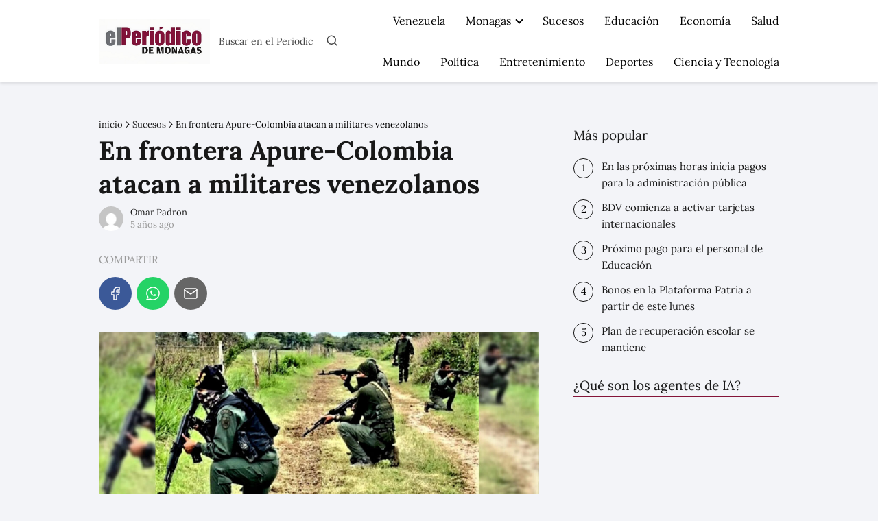

--- FILE ---
content_type: text/html; charset=UTF-8
request_url: https://elperiodicodemonagas.com.ve/sucesos/en-frontera-apure-colombia-atacan-a-militares-venezolanos/
body_size: 20185
content:
<!DOCTYPE html><html lang="es" ><head><script data-no-optimize="1" type="4edbbe2b42de6fcf4744035a-text/javascript">var litespeed_docref=sessionStorage.getItem("litespeed_docref");litespeed_docref&&(Object.defineProperty(document,"referrer",{get:function(){return litespeed_docref}}),sessionStorage.removeItem("litespeed_docref"));</script> <meta charset="UTF-8"><meta name="viewport" content="width=device-width, initial-scale=1.0, maximum-scale=2.0"><meta name='robots' content='index, follow, max-image-preview:large, max-snippet:-1, max-video-preview:-1'/><title>En frontera Apure-Colombia atacan a militares venezolanos</title><meta name="description" content="Dos ataques sufrieron la comisión de la FANB que realizaba labores de patrullaje en el eje fluvial La Victoria"/><link rel="canonical" href="https://elperiodicodemonagas.com.ve/sucesos/en-frontera-apure-colombia-atacan-a-militares-venezolanos/"/><meta property="og:locale" content="es_ES"/><meta property="og:type" content="article"/><meta property="og:title" content="En frontera Apure-Colombia atacan a militares venezolanos"/><meta property="og:description" content="Dos ataques sufrieron la comisión de la FANB que realizaba labores de patrullaje en el eje fluvial La Victoria"/><meta property="og:url" content="https://elperiodicodemonagas.com.ve/sucesos/en-frontera-apure-colombia-atacan-a-militares-venezolanos/"/><meta property="og:site_name" content="El Periódico de Monagas Noticias de Maturín Monagas Venezuela."/><meta property="article:published_time" content="2021-04-25T19:33:35+00:00"/><meta property="og:image" content="https://elperiodicodemonagas.com.ve/wp-content/uploads/2021/04/apure.jpg"/><meta property="og:image:width" content="1200"/><meta property="og:image:height" content="554"/><meta property="og:image:type" content="image/jpeg"/><meta name="author" content="Omar Padron"/><meta name="twitter:card" content="summary_large_image"/> <script type="application/ld+json" class="yoast-schema-graph">{"@context":"https://schema.org","@graph":[{"@type":"Article","@id":"https://elperiodicodemonagas.com.ve/sucesos/en-frontera-apure-colombia-atacan-a-militares-venezolanos/#article","isPartOf":{"@id":"https://elperiodicodemonagas.com.ve/sucesos/en-frontera-apure-colombia-atacan-a-militares-venezolanos/"},"author":{"name":"Omar Padron","@id":"https://elperiodicodemonagas.com.ve/#/schema/person/951d0b1c29c8161a93a22745e7dd4264"},"headline":"En frontera Apure-Colombia atacan a militares venezolanos","datePublished":"2021-04-25T19:33:35+00:00","mainEntityOfPage":{"@id":"https://elperiodicodemonagas.com.ve/sucesos/en-frontera-apure-colombia-atacan-a-militares-venezolanos/"},"wordCount":214,"publisher":{"@id":"https://elperiodicodemonagas.com.ve/#organization"},"image":{"@id":"https://elperiodicodemonagas.com.ve/sucesos/en-frontera-apure-colombia-atacan-a-militares-venezolanos/#primaryimage"},"thumbnailUrl":"https://elperiodicodemonagas.com.ve/wp-content/uploads/2021/04/apure.jpg","keywords":["Apure","atentados","FANB","frontera"],"articleSection":["Sucesos"],"inLanguage":"es"},{"@type":"WebPage","@id":"https://elperiodicodemonagas.com.ve/sucesos/en-frontera-apure-colombia-atacan-a-militares-venezolanos/","url":"https://elperiodicodemonagas.com.ve/sucesos/en-frontera-apure-colombia-atacan-a-militares-venezolanos/","name":"En frontera Apure-Colombia atacan a militares venezolanos","isPartOf":{"@id":"https://elperiodicodemonagas.com.ve/#website"},"primaryImageOfPage":{"@id":"https://elperiodicodemonagas.com.ve/sucesos/en-frontera-apure-colombia-atacan-a-militares-venezolanos/#primaryimage"},"image":{"@id":"https://elperiodicodemonagas.com.ve/sucesos/en-frontera-apure-colombia-atacan-a-militares-venezolanos/#primaryimage"},"thumbnailUrl":"https://elperiodicodemonagas.com.ve/wp-content/uploads/2021/04/apure.jpg","datePublished":"2021-04-25T19:33:35+00:00","description":"Dos ataques sufrieron la comisión de la FANB que realizaba labores de patrullaje en el eje fluvial La Victoria","inLanguage":"es","potentialAction":[{"@type":"ReadAction","target":["https://elperiodicodemonagas.com.ve/sucesos/en-frontera-apure-colombia-atacan-a-militares-venezolanos/"]}]},{"@type":"ImageObject","inLanguage":"es","@id":"https://elperiodicodemonagas.com.ve/sucesos/en-frontera-apure-colombia-atacan-a-militares-venezolanos/#primaryimage","url":"https://elperiodicodemonagas.com.ve/wp-content/uploads/2021/04/apure.jpg","contentUrl":"https://elperiodicodemonagas.com.ve/wp-content/uploads/2021/04/apure.jpg","width":1200,"height":554},{"@type":"WebSite","@id":"https://elperiodicodemonagas.com.ve/#website","url":"https://elperiodicodemonagas.com.ve/","name":"El Periódico de Monagas Noticias de Maturín Monagas Venezuela.","description":"Últimas noticias sobre Noticias Recientes en elperiodicodemonagas.com.ve ✅ Últimas noticias, fotos e información sobre Noticias Reciente","publisher":{"@id":"https://elperiodicodemonagas.com.ve/#organization"},"potentialAction":[{"@type":"SearchAction","target":{"@type":"EntryPoint","urlTemplate":"https://elperiodicodemonagas.com.ve/?s={search_term_string}"},"query-input":{"@type":"PropertyValueSpecification","valueRequired":true,"valueName":"search_term_string"}}],"inLanguage":"es"},{"@type":"Organization","@id":"https://elperiodicodemonagas.com.ve/#organization","name":"El Periódico de Monagas","url":"https://elperiodicodemonagas.com.ve/","logo":{"@type":"ImageObject","inLanguage":"es","@id":"https://elperiodicodemonagas.com.ve/#/schema/logo/image/","url":"https://elperiodicodemonagas.com.ve/wp-content/uploads/2020/09/logo-oscuro.png","contentUrl":"https://elperiodicodemonagas.com.ve/wp-content/uploads/2020/09/logo-oscuro.png","width":368,"height":65,"caption":"El Periódico de Monagas"},"image":{"@id":"https://elperiodicodemonagas.com.ve/#/schema/logo/image/"}},{"@type":"Person","@id":"https://elperiodicodemonagas.com.ve/#/schema/person/951d0b1c29c8161a93a22745e7dd4264","name":"Omar Padron","image":{"@type":"ImageObject","inLanguage":"es","@id":"https://elperiodicodemonagas.com.ve/#/schema/person/image/","url":"https://elperiodicodemonagas.com.ve/wp-content/litespeed/avatar/3542989c5fbb8e710f0aa4585d8a7014.jpg?ver=1769564264","contentUrl":"https://elperiodicodemonagas.com.ve/wp-content/litespeed/avatar/3542989c5fbb8e710f0aa4585d8a7014.jpg?ver=1769564264","caption":"Omar Padron"}}]}</script> <link rel="alternate" type="application/rss+xml" title="El Periódico de Monagas Noticias de Maturín Monagas Venezuela. &raquo; Feed" href="https://elperiodicodemonagas.com.ve/feed/"/><link rel="alternate" type="application/rss+xml" title="El Periódico de Monagas Noticias de Maturín Monagas Venezuela. &raquo; Feed de los comentarios" href="https://elperiodicodemonagas.com.ve/comments/feed/"/><link rel="alternate" title="oEmbed (JSON)" type="application/json+oembed" href="https://elperiodicodemonagas.com.ve/wp-json/oembed/1.0/embed?url=https%3A%2F%2Felperiodicodemonagas.com.ve%2Fsucesos%2Fen-frontera-apure-colombia-atacan-a-militares-venezolanos%2F"/><link rel="alternate" title="oEmbed (XML)" type="text/xml+oembed" href="https://elperiodicodemonagas.com.ve/wp-json/oembed/1.0/embed?url=https%3A%2F%2Felperiodicodemonagas.com.ve%2Fsucesos%2Fen-frontera-apure-colombia-atacan-a-militares-venezolanos%2F&#038;format=xml"/><style id='wp-img-auto-sizes-contain-inline-css' type='text/css'>img:is([sizes=auto i],[sizes^="auto," i]){contain-intrinsic-size:3000px 1500px}/*# sourceURL=wp-img-auto-sizes-contain-inline-css */</style><link data-optimized="2" rel="stylesheet" href="https://elperiodicodemonagas.com.ve/wp-content/litespeed/css/a2be74b143a898e394eb32c79ea1490c.css?ver=2fffb" /><style id='classic-theme-styles-inline-css' type='text/css'>/*! This file is auto-generated */.wp-block-button__link{color:#fff;background-color:#32373c;border-radius:9999px;box-shadow:none;text-decoration:none;padding:calc(.667em + 2px) calc(1.333em + 2px);font-size:1.125em}.wp-block-file__button{background:#32373c;color:#fff;text-decoration:none}/*# sourceURL=/wp-includes/css/classic-themes.min.css */</style><style id='asap-style-inline-css' type='text/css'>body {font-family: 'Lora', sans-serif !important;background: #F3F4F8;font-weight: 400 !important;}h1,h2,h3,h4,h5,h6 {font-family: 'Lora', sans-serif !important;font-weight: 700;line-height: 1.3;}h1 {color:#181818}h2,h5,h6{color:#181818}h3{color:#181818}h4{color:#181818}.home-categories .article-loop:hover h3,.home-categories .article-loop:hover p {color:#181818 !important;}.grid-container .grid-item h2 {font-family: 'Poppins', sans-serif !important;font-weight: 700;font-size: 25px !important;line-height: 1.3;}.design-3 .grid-container .grid-item h2,.design-3 .grid-container .grid-item h2 {font-size: 25px !important;}.home-categories h2 {font-family: 'Poppins', sans-serif !important;font-weight: 700;font-size: calc(25px - 4px) !important;line-height: 1.3;}.home-categories .featured-post h3 {font-family: 'Poppins', sans-serif !important;font-weight: 700 !important;font-size: 25px !important;line-height: 1.3;}.home-categories .article-loop h3,.home-categories .regular-post h3 {font-family: 'Poppins', sans-serif !important;font-weight: 300 !important;}.home-categories .regular-post h3 {font-size: calc(18px - 1px) !important;}.home-categories .article-loop h3,.design-3 .home-categories .regular-post h3 {font-size: 18px !important;}.article-loop p,.article-loop h2,.article-loop h3,.article-loop h4,.article-loop span.entry-title, .related-posts p,.last-post-sidebar p,.woocommerce-loop-product__title {font-family: 'Lora', sans-serif !important;font-size: 18px !important;font-weight: 400 !important;}.article-loop-featured p,.article-loop-featured h2,.article-loop-featured h3 {font-family: 'Lora', sans-serif !important;font-size: 18px !important;font-weight: bold !important;}.article-loop .show-extract p,.article-loop .show-extract span {font-family: 'Lora', sans-serif !important;font-weight: 400 !important;}.home-categories .content-area .show-extract p {font-size: calc(18px - 2px) !important;}a {color: #841439;}.the-content .post-index span,.des-category .post-index span {font-size:18px;}.the-content .post-index li,.the-content .post-index a,.des-category .post-index li,.des-category .post-index a,.comment-respond > p > span > a,.asap-pros-cons-title span,.asap-pros-cons ul li span,.woocommerce #reviews #comments ol.commentlist li .comment-text p,.woocommerce #review_form #respond p,.woocommerce .comment-reply-title,.woocommerce form .form-row label, .woocommerce-page form .form-row label {font-size: calc(18px - 2px);}.content-tags a,.tagcloud a {border:1px solid #841439;}.content-tags a:hover,.tagcloud a:hover {color: #84143999;}p,.the-content ul li,.the-content ol li,.content-wc ul li.content-wc ol li {color: #181818;font-size: 18px;line-height: 1.6;}.comment-author cite,.primary-sidebar ul li a,.woocommerce ul.products li.product .price,span.asap-author,.content-cluster .show-extract span,.home-categories h2 a {color: #181818;}.comment-body p,#commentform input,#commentform textarea{font-size: calc(18px - 2px);}.social-title,.primary-sidebar ul li a {font-size: calc(18px - 3px);}.breadcrumb a,.breadcrumb span,.woocommerce .woocommerce-breadcrumb {font-size: calc(18px - 5px);}.content-footer p,.content-footer li,.content-footer .widget-bottom-area,.search-header input:not([type=submit]):not([type=radio]):not([type=checkbox]):not([type=file]) {font-size: calc(18px - 4px) !important;}.search-header input:not([type=submit]):not([type=radio]):not([type=checkbox]):not([type=file]) {border:1px solid #00000026 !important;}h1 {font-size: 38px;}.archive .content-loop h1 {font-size: calc(38px - 2px);}.asap-hero h1 {font-size: 32px;}h2 {font-size: 32px;}h3 {font-size: 28px;}h4 {font-size: 23px;}.site-header,#cookiesbox {background: #ffffff;}.site-header-wc a span.count-number {border:1px solid #000000;}.content-footer {background: #841439;}.comment-respond > p,.area-comentarios ol > p,.error404 .content-loop p + p,.search .content-loop .search-home + p {border-bottom:1px solid #841439}.home-categories h2:after,.toc-rapida__item.is-active::before {background: #841439}.pagination a,.nav-links a,.woocommerce #respond input#submit,.woocommerce a.button, .woocommerce button.button,.woocommerce input.button,.woocommerce #respond input#submit.alt,.woocommerce a.button.alt,.woocommerce button.button.alt,.woocommerce input.button.alt,.wpcf7-form input.wpcf7-submit,.woocommerce-pagination .page-numbers a,.woocommerce-pagination .page-numbers span {background: #841439;color: #FFFFFF !important;}.woocommerce div.product .woocommerce-tabs ul.tabs li.active {border-bottom: 2px solid #841439;}.pagination a:hover,.nav-links a:hover,.woocommerce-pagination .page-numbers a:hover,.woocommerce-pagination .page-numbers span:hover {background: #841439B3;}.woocommerce-pagination .page-numbers .current {background: #F3F4F8;color: #181818 !important;}.article-loop a span.entry-title{color:#181818 !important;}.article-loop a:hover p,.article-loop a:hover h2,.article-loop a:hover h3,.article-loop a:hover span.entry-title,.home-categories-h2 h2 a:hover {color: #841439 !important;}.article-loop.custom-links a:hover span.entry-title,.asap-loop-horizontal .article-loop a:hover span.entry-title {color: #181818 !important;}#commentform input,#commentform textarea {border: 2px solid #841439;font-weight: 400 !important;}.content-loop,.content-loop-design {max-width: 1024px;}.site-header-content,.site-header-content-top {max-width: 1024px;}.content-footer {max-width: calc(1024px - 32px); }.content-footer-social {background: #8414391A;}.content-single {max-width: 1024px;}.content-page {max-width: 1024px;}.content-wc {max-width: 980px;}.reply a,.go-top {background: #841439;color: #FFFFFF;}.reply a {border: 2px solid #841439;}#commentform input[type=submit] {background: #841439;color: #FFFFFF;}.site-header a,header,header label,.site-name h1 {color: #000000;}.content-footer a,.content-footer p,.content-footer .widget-area,.content-footer .widget-content-footer-bottom {color: #000000;}header .line {background: #000000;}.site-logo img {max-width: 300px;width:100%;}.content-footer .logo-footer img {max-width: 160px;}.search-header {margin-left: 0px;}.primary-sidebar {width:300px;}p.sidebar-title {font-size:calc(18px + 1px);}.comment-respond > p,.area-comentarios ol > p,.asap-subtitle,.asap-subtitle p {font-size:calc(18px + 2px);}.popular-post-sidebar ol a {color:#181818;font-size:calc(18px - 2px);}.popular-post-sidebar ol li:before,.primary-sidebar div ul li:before {border-color: #841439;}.search-form input[type=submit] {background:#ffffff;}.search-form {border:2px solid #841439;}.sidebar-title:after {background:#841439;}.single-nav .nav-prev a:before, .single-nav .nav-next a:before {border-color:#841439;}.single-nav a {color:#181818;font-size:calc(18px - 3px);}.the-content .post-index {border-top:2px solid #841439;}.the-content .post-index #show-table {color:#841439;font-size: calc(18px - 3px);font-weight: 400;}.the-content .post-index .btn-show {font-size: calc(18px - 3px) !important;}.search-header form {width:200px;}.site-header .site-header-wc svg {stroke:#000000;}.item-featured {color:#dd3333;background:#e88330;}.item-new {color:#FFFFFF;background:#e83030;}.asap-style1.asap-popular ol li:before {border:1px solid #181818;}.asap-style2.asap-popular ol li:before {border:2px solid #841439;}.category-filters a.checked .checkbox {background-color: #841439; border-color: #841439;background-image: url('data:image/svg+xml;charset=UTF-8,<svg viewBox="0 0 16 16" fill="%23FFFFFF" xmlns="http://www.w3.org/2000/svg"><path d="M5.5 11.793l-3.646-3.647.708-.707L5.5 10.379l6.646-6.647.708.707-7.354 7.354z"/></svg>');}.category-filters a:hover .checkbox {border-color: #841439;}.design-2 .content-area.latest-post-container,.design-3 .regular-posts {grid-template-columns: repeat(2, 1fr);}.checkbox .check-table svg {stroke:#841439;}.content-area .article-loop-featured:nth-child(4),.content-cluster .article-loop-featured:nth-child(4){margin-bottom:3rem;}.article-content,#commentform input, #commentform textarea,.reply a,.woocommerce #respond input#submit, .woocommerce #respond input#submit.alt,.woocommerce-address-fields__field-wrapper input,.woocommerce-EditAccountForm input,.wpcf7-form input,.wpcf7-form textarea,.wpcf7-form input.wpcf7-submit,.grid-container .grid-item,.design-1 .featured-post-img,.design-1 .regular-post-img,.design-1 .lastest-post-img,.design-2 .featured-post-img,.design-2 .regular-post-img,.design-2 .lastest-post-img,.design-2 .grid-item,.design-2 .grid-item .grid-image-container,.design-2 .regular-post,.home.design-2.asap-box-design .article-loop,.design-3 .featured-post-img,.design-3 .regular-post-img,.design-3 .lastest-post-img {border-radius: 11px !important;}.pagination a, .pagination span, .nav-links a {border-radius:50%;min-width:2.5rem;}.reply a {padding:6px 8px !important;}.asap-icon,.asap-icon-single {border-radius:50%;}.asap-icon{margin-right:1px;padding:.6rem !important;}.content-footer-social {border-top-left-radius:11px;border-top-right-radius:11px;}.item-featured,.item-new,.average-rating-loop {border-radius:2px;}.content-item-category > span {border-top-left-radius: 3px;border-top-right-radius: 3px;}.woocommerce span.onsale,.woocommerce a.button,.woocommerce button.button, .woocommerce input.button, .woocommerce a.button.alt, .woocommerce button.button.alt, .woocommerce input.button.alt,.product-gallery-summary .quantity input,#add_payment_method table.cart input,.woocommerce-cart table.cart input, .woocommerce-checkout table.cart input,.woocommerce div.product form.cart .variations select {border-radius:2rem !important;}.search-home input {border-radius:2rem !important;padding: 0.875rem 1.25rem !important;}.search-home button.s-btn {margin-right:1.25rem !important;}#cookiesbox p,#cookiesbox a {color: #000000;}#cookiesbox button {background: #000000;color:#ffffff;}@media (max-width: 1050px) and (min-width:481px) {.article-loop-featured .article-image-featured {border-radius: 11px !important;}}@media (min-width:1050px) { #autocomplete-results {border-radius:3px;}ul.sub-menu,ul.sub-menu li {border-radius:11px;}.search-header input {border-radius:2rem !important;padding: 0 3 0 .85rem !important;}.search-header button.s-btn {width:2.65rem !important;}.site-header .asap-icon svg { stroke: #000000 !important;}.article-loop-featured:first-child .article-image-featured {border-top-left-radius:11px !important;}.article-loop-featured:nth-child(3) .article-image-featured {border-bottom-left-radius:11px !important;}.article-loop-featured:nth-child(2) .article-image-featured {border-top-right-radius:11px !important;}.article-loop-featured:nth-child(4) .article-image-featured {border-bottom-right-radius:11px !important;}.primary-sidebar .article-image-featured {border-radius:11px !important;}}@media (min-width:1050px) {.content-footer {border-top-left-radius:11px;border-top-right-radius:11px;}}.article-content {height:196px;}.content-thin .content-cluster .article-content {height:160px !important;}.last-post-sidebar .article-content {height: 140px;margin-bottom: 8px}.related-posts .article-content {height: 120px;}.asap-box-design .related-posts .article-content {min-height:120px !important;}.asap-box-design .content-thin .content-cluster .article-content {heigth:160px !important;min-height:160px !important;}@media (max-width:1050px) { .last-post-sidebar .article-content,.related-posts .article-content {height: 150px !important}}@media (max-width: 480px) {.article-content {height: 180px}}@media (min-width:480px){.asap-box-design .article-content:not(.asap-box-design .last-post-sidebar .article-content) {min-height:196px;}.asap-loop-horizontal .content-thin .asap-columns-1 .content-cluster .article-image,.asap-loop-horizontal .content-thin .asap-columns-1 .content-cluster .article-content {height:100% !important;}.asap-loop-horizontal .asap-columns-1 .article-image:not(.asap-loop-horizontal .last-post-sidebar .asap-columns-1 .article-image), .asap-loop-horizontal .asap-columns-1 .article-content:not(.asap-loop-horizontal .last-post-sidebar .asap-columns-1 .article-content) {height:100% !important;}.asap-loop-horizontal .asap-columns-2 .article-image,.asap-loop-horizontal .asap-columns-2 .article-content,.asap-loop-horizontal .content-thin .asap-columns-2 .content-cluster .article-image,.asap-loop-horizontal .content-thin .asap-columns-2 .content-cluster .article-content {min-height:140px !important;height:100% !important;}.asap-loop-horizontal .asap-columns-3 .article-image,.asap-loop-horizontal .asap-columns-3 .article-content,.asap-loop-horizontal .content-thin .asap-columns-3 .content-cluster .article-image,.asap-loop-horizontal .content-thin .asap-columns-3 .content-cluster .article-content {min-height:120px !important;height:100% !important;}.asap-loop-horizontal .asap-columns-4 .article-image,.asap-loop-horizontal .asap-columns-4 .article-content,.asap-loop-horizontal .content-thin .asap-columns-4 .content-cluster .article-image,.asap-loop-horizontal .content-thin .asap-columns-4.content-cluster .article-content {min-height:100px !important;height:100% !important;}.asap-loop-horizontal .asap-columns-5 .article-image,.asap-loop-horizontal .asap-columns-5 .article-content,.asap-loop-horizontal .content-thin .asap-columns-5 .content-cluster .article-image,.asap-loop-horizontal .content-thin .asap-columns-5 .content-cluster .article-content {min-height:90px !important;height:100% !important;}}.article-loop .article-image,.article-loop a p,.article-loop img,.article-image-featured,input,textarea,a { transition:all .2s; }.article-loop:hover .article-image,.article-loop:hover img{transform:scale(1.05) }@media(max-width: 480px) {h1, .archive .content-loop h1 {font-size: calc(38px - 8px);}.asap-hero h1 {font-size: calc(32px - 8px);}h2 {font-size: calc(32px - 4px);}h3 {font-size: calc(28px - 4px);}.article-loop-featured .article-image-featured {border-radius: 11px !important;}}@media(min-width:1050px) {.content-thin {width: calc(95% - 300px);}#menu>ul {font-size: calc(18px - 2px);} #menu ul .menu-item-has-children:after {border: solid #000000;border-width: 0 2px 2px 0;}}@media(max-width:1050px) {#menu ul li .sub-menu li a:hover { color:#841439 !important;}#menu ul>li ul>li>a{font-size: calc(18px - 2px);}} .asap-box-design .last-post-sidebar .article-content { min-height:140px;}.asap-box-design .last-post-sidebar .article-loop {margin-bottom:.85rem !important;} .asap-box-design .last-post-sidebar article:last-child { margin-bottom:2rem !important;}.the-content ul:not(#index-table) li::marker {color: #841439;}.the-content ol:not(.post-index ol) > li::before {content: counter(li);counter-increment: li;left: -1.5em;top: 65%;color:#FFFFFF;background: #841439;height: 1.4em;min-width: 1.22em;padding: 1px 1px 1px 2px;border-radius: 6px;border: 1px solid #841439;line-height: 1.5em;font-size: 22px;text-align: center;font-weight: normal;float: left !important;margin-right: 14px;margin-top: 8px;}.the-content ol:not(.post-index ol) {counter-reset: li;list-style: none;padding: 0;margin-bottom: 2rem;text-shadow: 0 1px 0 rgb(255 255 255 / 50%);}.the-content ol:not(.post-index ol) > li {position: relative;display: block;padding: 0.5rem 0 0;margin: 0.5rem 0 1rem !important;border-radius: 10px;text-decoration: none;margin-left: 2px;}.asap-date-loop {font-size: calc(18px - 5px) !important;text-align:center;}.asap-loop-horizontal .asap-date-loop {font-size: calc(18px - 5px) !important;text-align:left;}.asap-box-design .asap-box-container{flex-direction:column;justify-content:center;align-items: flex-start !important;}.asap-box-design .asap-date-loop:not(.asap-loop-horizontal .asap-date-loop){padding:1.25rem 0 0 0 !important;text-align:center !important;margin-top: 0;} .asap-box-design .asap-box-container p, .asap-box-design .asap-box-container>span, .asap-box-design .asap-box-container h2, .asap-box-design .asap-box-container h3 {padding-top:.5rem !important;}.content-cluster .article-loop p,.content-cluster .article-loop h2,.content-cluster .article-loop h3,.content-cluster .article-loop h4,.content-cluster .article-loop span.entry-title {text-align: left !important;margin-bottom:8px !important;padding:0 10px 0 0 !important;}.content-cluster .article-loop .show-extract p {font-size: calc(18px - 2px) !important;}@media (min-width:800px) {.content-cluster .article-loop {margin-bottom:1rem !important;}}.the-content h2:before,.the-content h2 span:before {margin-top: -70px;height: 70px; }.site-header {box-shadow: 0 1px 12px rgb(0 0 0 / 30%);}.content-footer .widget-area {padding-right:2rem;}footer {background: #841439;}.content-footer {padding:20px;}.content-footer p.widget-title {margin-bottom:10px;}.content-footer .logo-footer {width:100%;align-items:flex-start;}.content-footer-social {width: 100%;}.content-single,content-page {margin-bottom:2rem;}.content-footer-social > div {max-width: calc(1024px - 32px);margin:0 auto;}.content-footer .widget-bottom-area {margin-top:1.25rem;}.content-footer .widget-bottom-title {display: none;}@media (min-width:1050px) {.content-footer {padding:30px 0;}.content-footer .logo-footer {margin:0 1rem 0 0 !important;padding-right:2rem !important;}}@media (max-width:1050px) {.content-footer .logo-footer {margin:0 0 1rem 0 !important;}.content-footer .widget-area {margin-top:2rem !important;}} .asap-box-design .the-content .post-index { background:#F3F4F8 !important;}.asap-box-design .asap-user-comment-text {background:#F3F4F8;}.asap-box-design .asap-user-comment-text:before {border-bottom: 8px solid #F3F4F8;}@media(max-width:1050px){.content-cluster {padding: 0.5rem 0 0 !important;}}.asap-box-design .asap-show-desc .asap-box-container {flex-direction:column;justify-content:flex-start !important;align-items: flex-start !important;padding:1.5rem;}.asap-box-design .asap-show-desc .asap-box-container .show-extract span {margin-top:6px;margin-bottom:0 !important;}.asap-box-design .article-loop.asap-show-desc span.entry-title {text-align:left !important;padding:0 !important;margin-bottom: 8px !important;padding: 0 10px 0 0 !important;}.asap-box-design .asap-content-box .the-content {padding-top: 0 !important;}.asap-box-design .asap-content-box .post-thumbnail {margin-bottom: 1.5rem !important;}.search-header input {background:#FFFFFF !important;}.search-header button.s-btn,.search-header input::placeholder {color: #484848 !important;opacity:1 !important;}.search-header button.s-btn:hover {opacity:.7 !important;}.search-header input:not([type=submit]):not([type=radio]):not([type=checkbox]):not([type=file]) {border-color: #FFFFFF !important;}@media(min-width:768px) {.design-1 .grid-container .grid-item.item-2 h2,.design-1 .grid-container .grid-item.item-4 h2 {font-size: calc(25px - 8px) !important;}}@media (max-width: 768px) {.woocommerce ul.products[class*="columns-"] li.product,.woocommerce-page ul.products[class*="columns-"] li.product {width: 50% !important;}}.asap-megamenu-overlay.asap-megamenu-dropdown .asap-megamenu-container {width: 100%;padding: 0;}@media (min-width: 1050px) {.asap-megamenu-overlay.asap-megamenu-dropdown .asap-megamenu-container {max-width: calc(1024px - 2rem) !important;width: calc(1024px - 2rem) !important;margin: 0 auto !important;}}.asap-megamenu-overlay.asap-megamenu-dropdown .asap-megamenu-header,.asap-megamenu-overlay.asap-megamenu-dropdown .asap-megamenu-content {padding-left: 1rem;padding-right: 1rem;}/*# sourceURL=asap-style-inline-css */</style><link rel='shortlink' href='https://elperiodicodemonagas.com.ve/?p=24313'/><meta name="theme-color" content="#ffffff"><link rel="preload" as="image" href="https://elperiodicodemonagas.com.ve/wp-content/uploads/2021/04/apure-1024x473.jpg" imagesrcset="https://elperiodicodemonagas.com.ve/wp-content/uploads/2021/04/apure-1024x473.jpg 1024w, https://elperiodicodemonagas.com.ve/wp-content/uploads/2021/04/apure-300x139.jpg 300w, https://elperiodicodemonagas.com.ve/wp-content/uploads/2021/04/apure-768x355.jpg 768w, https://elperiodicodemonagas.com.ve/wp-content/uploads/2021/04/apure.jpg 1200w" imagesizes="(max-width: 1024px) 100vw, 1024px"/><style>@font-face { font-family: "Lora"; font-style: normal; font-weight: 400; src: local(""), url("https://elperiodicodemonagas.com.ve/wp-content/themes/asap/assets/fonts/lora-400.woff2") format("woff2"), url("https://elperiodicodemonagas.com.ve/wp-content/themes/asap/assets/fonts/lora-400.woff") format("woff"); font-display: swap; } @font-face { font-family: "Lora"; font-style: normal; font-weight: 700; src: local(""), url("https://elperiodicodemonagas.com.ve/wp-content/themes/asap/assets/fonts/lora-700.woff2") format("woff2"), url("https://elperiodicodemonagas.com.ve/wp-content/themes/asap/assets/fonts/lora-700.woff") format("woff"); font-display: swap; } @font-face { font-family: "Poppins"; font-style: normal; font-weight: 300; src: local(""), url("https://elperiodicodemonagas.com.ve/wp-content/themes/asap/assets/fonts/poppins-300.woff2") format("woff2"), url("https://elperiodicodemonagas.com.ve/wp-content/themes/asap/assets/fonts/poppins-300.woff") format("woff"); font-display: swap; } @font-face { font-family: "Poppins"; font-style: normal; font-weight: 700; src: local(""), url("https://elperiodicodemonagas.com.ve/wp-content/themes/asap/assets/fonts/poppins-700.woff2") format("woff2"), url("https://elperiodicodemonagas.com.ve/wp-content/themes/asap/assets/fonts/poppins-700.woff") format("woff"); font-display: swap; }</style> <script type="application/ld+json">{"@context":"http:\/\/schema.org","@type":"Organization","name":"El Peri\u00f3dico de Monagas Noticias de Matur\u00edn Monagas Venezuela.","alternateName":"\u00daltimas noticias sobre Noticias Recientes en elperiodicodemonagas.com.ve \u2705 \u00daltimas noticias, fotos e informaci\u00f3n sobre Noticias Reciente","url":"https:\/\/elperiodicodemonagas.com.ve","logo":"https:\/\/elperiodicodemonagas.com.ve\/wp-content\/uploads\/2026\/01\/LOGO.png"}</script> <script type="application/ld+json">{"@context":"https:\/\/schema.org","@type":"Article","mainEntityOfPage":{"@type":"WebPage","@id":"https:\/\/elperiodicodemonagas.com.ve\/sucesos\/en-frontera-apure-colombia-atacan-a-militares-venezolanos\/"},"headline":"En frontera Apure-Colombia atacan a militares venezolanos","image":{"@type":"ImageObject","url":"https:\/\/elperiodicodemonagas.com.ve\/wp-content\/uploads\/2021\/04\/apure.jpg"},"author":{"@type":"Person","name":"Omar Padron","sameAs":"https:\/\/elperiodicodemonagas.com.ve\/author\/omar-padron\/"},"publisher":{"@type":"Organization","name":"El Peri\u00f3dico de Monagas Noticias de Matur\u00edn Monagas Venezuela.","logo":{"@type":"ImageObject","url":"https:\/\/elperiodicodemonagas.com.ve\/wp-content\/uploads\/2026\/01\/LOGO.png"}},"datePublished":"2021-04-25T15:33:35-04:00","dateModified":"2021-04-25T15:33:35-04:00"}</script> <script type="application/ld+json">{"@context":"https:\/\/schema.org","@type":"WebSite","url":"https:\/\/elperiodicodemonagas.com.ve","potentialAction":{"@type":"SearchAction","target":{"@type":"EntryPoint","urlTemplate":"https:\/\/elperiodicodemonagas.com.ve\/?s={s}"},"query-input":"required name=s"}}</script> <script type="litespeed/javascript" data-src="https://www.googletagmanager.com/gtag/js?id=G-LT685LQ5Q8"></script><script type="litespeed/javascript">window.dataLayer=window.dataLayer||[];function gtag(){dataLayer.push(arguments)}gtag('js',new Date());gtag('config','G-LT685LQ5Q8')</script><script type="litespeed/javascript" data-src="https://pagead2.googlesyndication.com/pagead/js/adsbygoogle.js?client=ca-pub-3939736957160869" crossorigin="anonymous"></script><link rel="icon" href="https://elperiodicodemonagas.com.ve/wp-content/uploads/2025/04/cropped-jpg-32x32.jpg" sizes="32x32"/><link rel="icon" href="https://elperiodicodemonagas.com.ve/wp-content/uploads/2025/04/cropped-jpg-192x192.jpg" sizes="192x192"/><link rel="apple-touch-icon" href="https://elperiodicodemonagas.com.ve/wp-content/uploads/2025/04/cropped-jpg-180x180.jpg"/><meta name="msapplication-TileImage" content="https://elperiodicodemonagas.com.ve/wp-content/uploads/2025/04/cropped-jpg-270x270.jpg"/><style type="text/css" id="wp-custom-css">/* ========================================== SECCIÓN CLASIFICADOS (Blindado) ========================================== */#mng-section-wrap { width: 100% !important; margin: 20px 0 !important;}#mng-section-wrap .mng-grid { display: grid !important; grid-template-columns: repeat(auto-fit, minmax(220px, 1fr)) !important; gap: 20px !important;}#mng-section-wrap .mng-card { background: #ffffff !important; border-radius: 12px !important; padding: 25px !important; text-align: center !important; box-shadow: 0 4px 12px rgba(0,0,0,0.1) !important; border-top: 5px solid #ccc !important; transition: transform 0.3s ease !important;}#mng-section-wrap .mng-card:hover { transform: translateY(-8px) !important;}#mng-section-wrap .mng-emoji { font-size: 3rem !important; display: block !important; margin-bottom: 15px !important;}#mng-section-wrap .mng-card h3 { margin: 10px 0 !important; font-size: 1.4rem !important; color: #222 !important;}#mng-section-wrap .mng-btn { display: inline-block !important; margin-top: 15px !important; padding: 10px 20px !important; background-color: #0056b3 !important; color: #fff !important; text-decoration: none !important; border-radius: 6px !important; font-weight: bold !important;}/* Colores de las categorías */#mng-section-wrap .cat-empleos { border-top-color: #2ecc71 !important; }#mng-section-wrap .cat-inmuebles { border-top-color: #e67e22 !important; }#mng-section-wrap .cat-servicios { border-top-color: #3498db !important; }#mng-section-wrap .cat-compra { border-top-color: #9b59b6 !important; }#mng-section-wrap .cat-venta { border-top-color: #f1c40f !important; }#mng-section-wrap .cat-salud { border-top-color: #e74c3c !important; }/* ========================================== REPRODUCTOR RADIO (Blindado) ========================================== */#radio-p1045-box { background: radial-gradient(circle, #2a0508 0%, #000000 100%) !important; border-radius: 25px !important; padding: 30px !important; max-width: 360px !important; margin: 30px auto !important; text-align: center !important; box-shadow: 0 20px 40px rgba(0,0,0,0.5) !important;}#radio-p1045-box .live-tag { background: #8b1320 !important; color: #fff !important; padding: 5px 15px !important; border-radius: 20px !important; font-size: 11px !important; font-weight: bold !important; animation: pulse-mng 2s infinite !important;}#radio-p1045-box audio { width: 100% !important; margin-top: 20px !important; filter: invert(1) hue-rotate(160deg) !important;}@keyframes pulse-mng { 0% { opacity: 1; } 50% { opacity: 0.5; } 100% { opacity: 1; }}------------------------:root { --fb-bg: #f0f2f5; --fb-white: #ffffff; --fb-blue: #1877f2; /* Azul característico */ --fb-gray-text: #65676b; --fb-border: #ced0d4;}.feed-empleos { max-width: 600px; /* Ancho similar al muro de Facebook */ margin: 20px auto;}.post-empleo { background: var(--fb-white); border-radius: 8px; box-shadow: 0 1px 2px rgba(0, 0, 0, 0.1); padding: 12px 16px; margin-bottom: 16px; border: 1px solid var(--fb-border);}.post-header { display: flex; align-items: center; margin-bottom: 12px;}.post-avatar { width: 40px; height: 40px; background: var(--fb-blue); color: white; border-radius: 50%; display: flex; align-items: center; justify-content: center; font-weight: bold; margin-right: 10px;}.post-meta h3 { margin: 0 !important; font-size: 15px; color: #050505;}.post-time { font-size: 13px; color: var(--fb-gray-text);}.post-content { font-size: 15px; color: #050505; line-height: 1.4; margin-bottom: 15px;}.post-tags { margin-bottom: 12px;}.fb-tag { background: #e4e6eb; color: #050505; padding: 5px 10px; border-radius: 15px; font-size: 13px; font-weight: 600;}.post-footer { border-top: 1px solid #ebedf0; padding-top: 10px; display: flex; justify-content: center;}.btn-fb { color: var(--fb-blue); text-decoration: none; font-weight: 600; font-size: 14px; display: flex; align-items: center; gap: 5px; width: 100%; justify-content: center; padding: 8px; border-radius: 4px; transition: background 0.2s;}.btn-fb:hover { background: #f2f2f2;}</style><style id='global-styles-inline-css' type='text/css'>:root{--wp--preset--aspect-ratio--square: 1;--wp--preset--aspect-ratio--4-3: 4/3;--wp--preset--aspect-ratio--3-4: 3/4;--wp--preset--aspect-ratio--3-2: 3/2;--wp--preset--aspect-ratio--2-3: 2/3;--wp--preset--aspect-ratio--16-9: 16/9;--wp--preset--aspect-ratio--9-16: 9/16;--wp--preset--color--black: #000000;--wp--preset--color--cyan-bluish-gray: #abb8c3;--wp--preset--color--white: #ffffff;--wp--preset--color--pale-pink: #f78da7;--wp--preset--color--vivid-red: #cf2e2e;--wp--preset--color--luminous-vivid-orange: #ff6900;--wp--preset--color--luminous-vivid-amber: #fcb900;--wp--preset--color--light-green-cyan: #7bdcb5;--wp--preset--color--vivid-green-cyan: #00d084;--wp--preset--color--pale-cyan-blue: #8ed1fc;--wp--preset--color--vivid-cyan-blue: #0693e3;--wp--preset--color--vivid-purple: #9b51e0;--wp--preset--gradient--vivid-cyan-blue-to-vivid-purple: linear-gradient(135deg,rgb(6,147,227) 0%,rgb(155,81,224) 100%);--wp--preset--gradient--light-green-cyan-to-vivid-green-cyan: linear-gradient(135deg,rgb(122,220,180) 0%,rgb(0,208,130) 100%);--wp--preset--gradient--luminous-vivid-amber-to-luminous-vivid-orange: linear-gradient(135deg,rgb(252,185,0) 0%,rgb(255,105,0) 100%);--wp--preset--gradient--luminous-vivid-orange-to-vivid-red: linear-gradient(135deg,rgb(255,105,0) 0%,rgb(207,46,46) 100%);--wp--preset--gradient--very-light-gray-to-cyan-bluish-gray: linear-gradient(135deg,rgb(238,238,238) 0%,rgb(169,184,195) 100%);--wp--preset--gradient--cool-to-warm-spectrum: linear-gradient(135deg,rgb(74,234,220) 0%,rgb(151,120,209) 20%,rgb(207,42,186) 40%,rgb(238,44,130) 60%,rgb(251,105,98) 80%,rgb(254,248,76) 100%);--wp--preset--gradient--blush-light-purple: linear-gradient(135deg,rgb(255,206,236) 0%,rgb(152,150,240) 100%);--wp--preset--gradient--blush-bordeaux: linear-gradient(135deg,rgb(254,205,165) 0%,rgb(254,45,45) 50%,rgb(107,0,62) 100%);--wp--preset--gradient--luminous-dusk: linear-gradient(135deg,rgb(255,203,112) 0%,rgb(199,81,192) 50%,rgb(65,88,208) 100%);--wp--preset--gradient--pale-ocean: linear-gradient(135deg,rgb(255,245,203) 0%,rgb(182,227,212) 50%,rgb(51,167,181) 100%);--wp--preset--gradient--electric-grass: linear-gradient(135deg,rgb(202,248,128) 0%,rgb(113,206,126) 100%);--wp--preset--gradient--midnight: linear-gradient(135deg,rgb(2,3,129) 0%,rgb(40,116,252) 100%);--wp--preset--font-size--small: 13px;--wp--preset--font-size--medium: 20px;--wp--preset--font-size--large: 36px;--wp--preset--font-size--x-large: 42px;--wp--preset--spacing--20: 0.44rem;--wp--preset--spacing--30: 0.67rem;--wp--preset--spacing--40: 1rem;--wp--preset--spacing--50: 1.5rem;--wp--preset--spacing--60: 2.25rem;--wp--preset--spacing--70: 3.38rem;--wp--preset--spacing--80: 5.06rem;--wp--preset--shadow--natural: 6px 6px 9px rgba(0, 0, 0, 0.2);--wp--preset--shadow--deep: 12px 12px 50px rgba(0, 0, 0, 0.4);--wp--preset--shadow--sharp: 6px 6px 0px rgba(0, 0, 0, 0.2);--wp--preset--shadow--outlined: 6px 6px 0px -3px rgb(255, 255, 255), 6px 6px rgb(0, 0, 0);--wp--preset--shadow--crisp: 6px 6px 0px rgb(0, 0, 0);}:where(.is-layout-flex){gap: 0.5em;}:where(.is-layout-grid){gap: 0.5em;}body .is-layout-flex{display: flex;}.is-layout-flex{flex-wrap: wrap;align-items: center;}.is-layout-flex > :is(*, div){margin: 0;}body .is-layout-grid{display: grid;}.is-layout-grid > :is(*, div){margin: 0;}:where(.wp-block-columns.is-layout-flex){gap: 2em;}:where(.wp-block-columns.is-layout-grid){gap: 2em;}:where(.wp-block-post-template.is-layout-flex){gap: 1.25em;}:where(.wp-block-post-template.is-layout-grid){gap: 1.25em;}.has-black-color{color: var(--wp--preset--color--black) !important;}.has-cyan-bluish-gray-color{color: var(--wp--preset--color--cyan-bluish-gray) !important;}.has-white-color{color: var(--wp--preset--color--white) !important;}.has-pale-pink-color{color: var(--wp--preset--color--pale-pink) !important;}.has-vivid-red-color{color: var(--wp--preset--color--vivid-red) !important;}.has-luminous-vivid-orange-color{color: var(--wp--preset--color--luminous-vivid-orange) !important;}.has-luminous-vivid-amber-color{color: var(--wp--preset--color--luminous-vivid-amber) !important;}.has-light-green-cyan-color{color: var(--wp--preset--color--light-green-cyan) !important;}.has-vivid-green-cyan-color{color: var(--wp--preset--color--vivid-green-cyan) !important;}.has-pale-cyan-blue-color{color: var(--wp--preset--color--pale-cyan-blue) !important;}.has-vivid-cyan-blue-color{color: var(--wp--preset--color--vivid-cyan-blue) !important;}.has-vivid-purple-color{color: var(--wp--preset--color--vivid-purple) !important;}.has-black-background-color{background-color: var(--wp--preset--color--black) !important;}.has-cyan-bluish-gray-background-color{background-color: var(--wp--preset--color--cyan-bluish-gray) !important;}.has-white-background-color{background-color: var(--wp--preset--color--white) !important;}.has-pale-pink-background-color{background-color: var(--wp--preset--color--pale-pink) !important;}.has-vivid-red-background-color{background-color: var(--wp--preset--color--vivid-red) !important;}.has-luminous-vivid-orange-background-color{background-color: var(--wp--preset--color--luminous-vivid-orange) !important;}.has-luminous-vivid-amber-background-color{background-color: var(--wp--preset--color--luminous-vivid-amber) !important;}.has-light-green-cyan-background-color{background-color: var(--wp--preset--color--light-green-cyan) !important;}.has-vivid-green-cyan-background-color{background-color: var(--wp--preset--color--vivid-green-cyan) !important;}.has-pale-cyan-blue-background-color{background-color: var(--wp--preset--color--pale-cyan-blue) !important;}.has-vivid-cyan-blue-background-color{background-color: var(--wp--preset--color--vivid-cyan-blue) !important;}.has-vivid-purple-background-color{background-color: var(--wp--preset--color--vivid-purple) !important;}.has-black-border-color{border-color: var(--wp--preset--color--black) !important;}.has-cyan-bluish-gray-border-color{border-color: var(--wp--preset--color--cyan-bluish-gray) !important;}.has-white-border-color{border-color: var(--wp--preset--color--white) !important;}.has-pale-pink-border-color{border-color: var(--wp--preset--color--pale-pink) !important;}.has-vivid-red-border-color{border-color: var(--wp--preset--color--vivid-red) !important;}.has-luminous-vivid-orange-border-color{border-color: var(--wp--preset--color--luminous-vivid-orange) !important;}.has-luminous-vivid-amber-border-color{border-color: var(--wp--preset--color--luminous-vivid-amber) !important;}.has-light-green-cyan-border-color{border-color: var(--wp--preset--color--light-green-cyan) !important;}.has-vivid-green-cyan-border-color{border-color: var(--wp--preset--color--vivid-green-cyan) !important;}.has-pale-cyan-blue-border-color{border-color: var(--wp--preset--color--pale-cyan-blue) !important;}.has-vivid-cyan-blue-border-color{border-color: var(--wp--preset--color--vivid-cyan-blue) !important;}.has-vivid-purple-border-color{border-color: var(--wp--preset--color--vivid-purple) !important;}.has-vivid-cyan-blue-to-vivid-purple-gradient-background{background: var(--wp--preset--gradient--vivid-cyan-blue-to-vivid-purple) !important;}.has-light-green-cyan-to-vivid-green-cyan-gradient-background{background: var(--wp--preset--gradient--light-green-cyan-to-vivid-green-cyan) !important;}.has-luminous-vivid-amber-to-luminous-vivid-orange-gradient-background{background: var(--wp--preset--gradient--luminous-vivid-amber-to-luminous-vivid-orange) !important;}.has-luminous-vivid-orange-to-vivid-red-gradient-background{background: var(--wp--preset--gradient--luminous-vivid-orange-to-vivid-red) !important;}.has-very-light-gray-to-cyan-bluish-gray-gradient-background{background: var(--wp--preset--gradient--very-light-gray-to-cyan-bluish-gray) !important;}.has-cool-to-warm-spectrum-gradient-background{background: var(--wp--preset--gradient--cool-to-warm-spectrum) !important;}.has-blush-light-purple-gradient-background{background: var(--wp--preset--gradient--blush-light-purple) !important;}.has-blush-bordeaux-gradient-background{background: var(--wp--preset--gradient--blush-bordeaux) !important;}.has-luminous-dusk-gradient-background{background: var(--wp--preset--gradient--luminous-dusk) !important;}.has-pale-ocean-gradient-background{background: var(--wp--preset--gradient--pale-ocean) !important;}.has-electric-grass-gradient-background{background: var(--wp--preset--gradient--electric-grass) !important;}.has-midnight-gradient-background{background: var(--wp--preset--gradient--midnight) !important;}.has-small-font-size{font-size: var(--wp--preset--font-size--small) !important;}.has-medium-font-size{font-size: var(--wp--preset--font-size--medium) !important;}.has-large-font-size{font-size: var(--wp--preset--font-size--large) !important;}.has-x-large-font-size{font-size: var(--wp--preset--font-size--x-large) !important;}
/*# sourceURL=global-styles-inline-css */</style><link rel='stylesheet' id='awesome-styles-css' href='https://cdnjs.cloudflare.com/ajax/libs/font-awesome/5.14.0/css/all.min.css?ver=6.9' type='text/css' media='all' /></head><body data-rsssl=1 class="wp-singular single postid-24313 wp-theme-asap asap-box-design"><header class="site-header"><div class="site-header-content"><div class="site-logo"><a href="https://elperiodicodemonagas.com.ve/" class="custom-logo-link" rel="home"><img data-lazyloaded="1" src="[data-uri]" width="2434" height="999" data-src="https://elperiodicodemonagas.com.ve/wp-content/uploads/2026/01/LOGO.png" class="custom-logo" alt="El Periódico de Monagas Noticias de Maturín Monagas Venezuela." decoding="async" fetchpriority="high"/></a></div><div class="search-header"><form action="https://elperiodicodemonagas.com.ve/" method="get"> <input autocomplete="off" id="search-header" placeholder="Buscar en el Periodico" name="s" required> <button class="s-btn" type="submit" aria-label="Buscar"> <svg xmlns="http://www.w3.org/2000/svg" viewBox="0 0 24 24"> <circle cx="11" cy="11" r="8"></circle> <line x1="21" y1="21" x2="16.65" y2="16.65"></line> </svg> </button></form><div id="autocomplete-results"><ul id="results-list"></ul><div id="view-all-results" style="display: none;"> <a href="#" id="view-all-link" class="view-all-button">View all results</a></div></div></div><div> <input type="checkbox" id="btn-menu"/> <label id="nav-icon" for="btn-menu"><div class="circle nav-icon"> <span class="line top"></span> <span class="line middle"></span> <span class="line bottom"></span></div> </label><nav id="menu" itemscope="itemscope" itemtype="http://schema.org/SiteNavigationElement" role="navigation" ><div class="search-responsive"><form action="https://elperiodicodemonagas.com.ve/" method="get"> <input autocomplete="off" id="search-menu" placeholder="Buscar en el Periodico" name="s" required> <button class="s-btn" type="submit" aria-label="Search"> <svg xmlns="http://www.w3.org/2000/svg" viewBox="0 0 24 24"> <circle cx="11" cy="11" r="8"></circle> <line x1="21" y1="21" x2="16.65" y2="16.65"></line> </svg> </button></form></div><ul id="menu-menu-principal" class="header-menu"><li id="menu-item-274" class="menu-item menu-item-type-taxonomy menu-item-object-category menu-item-274"><a href="https://elperiodicodemonagas.com.ve/venezuela/" itemprop="url">Venezuela</a></li><li id="menu-item-229" class="menu-item menu-item-type-taxonomy menu-item-object-category menu-item-has-children menu-item-229"><a href="https://elperiodicodemonagas.com.ve/monagas/" itemprop="url">Monagas</a><ul class="sub-menu"><li id="menu-item-228" class="menu-item menu-item-type-taxonomy menu-item-object-category menu-item-228"><a href="https://elperiodicodemonagas.com.ve/monagas/maturin/" itemprop="url">Maturín</a></li></ul></li><li id="menu-item-233" class="menu-item menu-item-type-taxonomy menu-item-object-category current-post-ancestor current-menu-parent current-post-parent menu-item-233"><a href="https://elperiodicodemonagas.com.ve/sucesos/" itemprop="url">Sucesos</a></li><li id="menu-item-10755" class="menu-item menu-item-type-taxonomy menu-item-object-category menu-item-10755"><a href="https://elperiodicodemonagas.com.ve/educacion/" itemprop="url">Educación</a></li><li id="menu-item-226" class="menu-item menu-item-type-taxonomy menu-item-object-category menu-item-226"><a href="https://elperiodicodemonagas.com.ve/economia/" itemprop="url">Economía</a></li><li id="menu-item-10756" class="menu-item menu-item-type-taxonomy menu-item-object-category menu-item-10756"><a href="https://elperiodicodemonagas.com.ve/salud/" itemprop="url">Salud</a></li><li id="menu-item-230" class="menu-item menu-item-type-taxonomy menu-item-object-category menu-item-230"><a href="https://elperiodicodemonagas.com.ve/mundo/" itemprop="url">Mundo</a></li><li id="menu-item-231" class="menu-item menu-item-type-taxonomy menu-item-object-category menu-item-231"><a href="https://elperiodicodemonagas.com.ve/politica/" itemprop="url">Política</a></li><li id="menu-item-227" class="menu-item menu-item-type-taxonomy menu-item-object-category menu-item-227"><a href="https://elperiodicodemonagas.com.ve/entretenimiento/" itemprop="url">Entretenimiento</a></li><li id="menu-item-1733" class="menu-item menu-item-type-taxonomy menu-item-object-category menu-item-1733"><a href="https://elperiodicodemonagas.com.ve/deportes/" itemprop="url">Deportes</a></li><li id="menu-item-224" class="menu-item menu-item-type-taxonomy menu-item-object-category menu-item-224"><a href="https://elperiodicodemonagas.com.ve/ciencia-y-tecnologia/" itemprop="url">Ciencia y Tecnología</a></li></ul></nav></div></div></header><main class="content-single"><div class="ads-asap ads-asap-top ads-asap-aligncenter "> <script type="litespeed/javascript" data-src="https://pagead2.googlesyndication.com/pagead/js/adsbygoogle.js?client=ca-pub-3939736957160869" crossorigin="anonymous"></script><ins class="adsbygoogle" style="display:block" data-ad-client="ca-pub-3939736957160869" data-ad-slot="9372456398" data-ad-format="auto" data-full-width-responsive="true"></ins><script type="litespeed/javascript">(adsbygoogle=window.adsbygoogle||[]).push({})</script> </div><article class="content-thin"><div role="navigation" aria-label="Breadcrumbs" class="breadcrumb-trail breadcrumbs" itemprop="breadcrumb"><ul class="breadcrumb" itemscope itemtype="http://schema.org/BreadcrumbList"><meta name="numberOfItems" content="3"/><meta name="itemListOrder" content="Ascending"/><li itemprop="itemListElement" itemscope itemtype="http://schema.org/ListItem" class="trail-item trail-begin"><a href="https://elperiodicodemonagas.com.ve/" rel="home" itemprop="item"><span itemprop="name">inicio</span></a><meta itemprop="position" content="1"/></li><li itemprop="itemListElement" itemscope itemtype="http://schema.org/ListItem" class="trail-item"><a href="https://elperiodicodemonagas.com.ve/sucesos/" itemprop="item"><span itemprop="name">Sucesos</span></a><meta itemprop="position" content="2"/></li><li itemprop="itemListElement" itemscope itemtype="http://schema.org/ListItem" class="trail-item trail-end"><span itemprop="name">En frontera Apure-Colombia atacan a militares venezolanos</span><meta itemprop="position" content="3"/></li></ul></div><h1>En frontera Apure-Colombia atacan a militares venezolanos</h1><div class="content-author"><div class="author-image"> <img data-lazyloaded="1" src="[data-uri]" loading="lazy" alt='' data-src='https://elperiodicodemonagas.com.ve/wp-content/litespeed/avatar/3b5e6306d08d49d4efabb54c7bc25957.jpg?ver=1769564264' data-srcset='https://elperiodicodemonagas.com.ve/wp-content/litespeed/avatar/baaa36b0c9e4015d9e3e0cbb9a96d27b.jpg?ver=1769564264 2x' class='avatar avatar-80 photo' height='80' width='80' decoding='async'/></div><div class="author-desc"><p> <span class="asap-author">Omar Padron</span></p><p>5 años ago</p></div></div><div class="social-buttons-top"> <span class="social-title">Compartir</span><div class="social-buttons flexbox"> <a title="Facebook" href="https://www.facebook.com/sharer/sharer.php?u=https://elperiodicodemonagas.com.ve/sucesos/en-frontera-apure-colombia-atacan-a-militares-venezolanos/" class="asap-icon-single icon-facebook" target="_blank" rel="nofollow noopener"><svg xmlns="http://www.w3.org/2000/svg" viewBox="0 0 24 24"><path stroke="none" d="M0 0h24v24H0z" fill="none"/><path d="M7 10v4h3v7h4v-7h3l1 -4h-4v-2a1 1 0 0 1 1 -1h3v-4h-3a5 5 0 0 0 -5 5v2h-3"/></svg></a> <a title="Facebook Messenger" href="fb-messenger://share/?link=https://elperiodicodemonagas.com.ve/sucesos/en-frontera-apure-colombia-atacan-a-militares-venezolanos/" class="asap-icon-single icon-facebook-m" target="_blank" rel="nofollow noopener"><svg xmlns="http://www.w3.org/2000/svg" viewBox="0 0 24 24"><path stroke="none" d="M0 0h24v24H0z" fill="none"/><path d="M3 20l1.3 -3.9a9 8 0 1 1 3.4 2.9l-4.7 1"/><path d="M8 13l3 -2l2 2l3 -2"/></svg></a> <a title="WhatsApp" href="https://wa.me/?text=En frontera Apure-Colombia atacan a militares venezolanos%20-%20https://elperiodicodemonagas.com.ve/sucesos/en-frontera-apure-colombia-atacan-a-militares-venezolanos/" class="asap-icon-single icon-whatsapp" target="_blank" rel="nofollow noopener"><svg xmlns="http://www.w3.org/2000/svg" viewBox="0 0 24 24"><path stroke="none" d="M0 0h24v24H0z" fill="none"/><path d="M3 21l1.65 -3.8a9 9 0 1 1 3.4 2.9l-5.05 .9"/> <path d="M9 10a.5 .5 0 0 0 1 0v-1a.5 .5 0 0 0 -1 0v1a5 5 0 0 0 5 5h1a.5 .5 0 0 0 0 -1h-1a.5 .5 0 0 0 0 1"/></svg></a> <a title="Email" href="/cdn-cgi/l/email-protection#[base64]" class="asap-icon-single icon-email" target="_blank" rel="nofollow noopener"><svg xmlns="http://www.w3.org/2000/svg" viewBox="0 0 24 24"><path stroke="none" d="M0 0h24v24H0z" fill="none"/><rect x="3" y="5" width="18" height="14" rx="2"/><polyline points="3 7 12 13 21 7"/></svg></a></div></div><div class="asap-content-box"><div class="post-thumbnail"><img data-lazyloaded="1" src="[data-uri]" width="1024" height="473" data-src="https://elperiodicodemonagas.com.ve/wp-content/uploads/2021/04/apure-1024x473.jpg" class="attachment-large size-large wp-post-image" alt="" decoding="async" data-srcset="https://elperiodicodemonagas.com.ve/wp-content/uploads/2021/04/apure-1024x473.jpg 1024w, https://elperiodicodemonagas.com.ve/wp-content/uploads/2021/04/apure-300x139.jpg 300w, https://elperiodicodemonagas.com.ve/wp-content/uploads/2021/04/apure-768x355.jpg 768w, https://elperiodicodemonagas.com.ve/wp-content/uploads/2021/04/apure.jpg 1200w" data-sizes="(max-width: 1024px) 100vw, 1024px"/></div><div class="the-content"><p>Efectivos de la <strong>Brigada de Infantería de Marina Fluvial 6, de Fuerza Armada Nacional Bolivariana (FANB)</strong> fueron <strong>emboscados en la rivera del río Arauca</strong>, en el asentamiento caserío <strong>La Capilla, frontera Apure-Colombia</strong>, presuntamente por la <strong>guerrilla colombiana.</strong></p><p>De acuerdo a la publicación de El Pitazo,  tres funcionarios habían muerto en el ataque armado mientras que dos resultaron heridos de gravedad. Le dispararon francotiradores de diferentes posiciones.</p><p>La comisión que estaba conformaba por 29 hombres, realizaba labores de patrullaje y vigilancia en el eje<strong> fluvial La Victoria.</strong> La situación de conflicto también fue reportada por  Javier Tarazona, coordinador de la <strong>ONG FundaRedes.</strong></p><p>Según El Pitazo y Fe y Alegría Noticias, se registraron <strong>dos atentados</strong> contra la embarcación militar, una primera emboscada el operador de armas colectivas recibió impactos de bala en la zona del abdomen. Mientras que el segundo ataque ocurrió en la misma zona.</p><blockquote class="twitter-tweet"><p dir="ltr" lang="es">Documentamos nuevo ataque de terroristas del frente décimo de las FARC en el sector La Capilla contra miembros de las FANB, se mantiene el conflicto en el estado Apure, repudiamos la opacidad que imposibilita conocer cifras oficiales de los hechos, heridos y muertos <a href="https://twitter.com/Obs_REDES?ref_src=twsrc%5Etfw">@Obs_REDES</a> <a href="https://t.co/6tarfqjGz7">pic.twitter.com/6tarfqjGz7</a></p><p>— Javier Tarazona (@javiertarazona) <a href="https://twitter.com/javiertarazona/status/1386144529074565121?ref_src=twsrc%5Etfw">April 25, 2021</a></p></blockquote><p><script data-cfasync="false" src="/cdn-cgi/scripts/5c5dd728/cloudflare-static/email-decode.min.js"></script><script type="litespeed/javascript" data-src="https://platform.twitter.com/widgets.js" charset="utf-8"></script></p></div></div> <span class="social-title">Compartir</span><div class="social-buttons flexbox"> <a title="Facebook" href="https://www.facebook.com/sharer/sharer.php?u=https://elperiodicodemonagas.com.ve/sucesos/en-frontera-apure-colombia-atacan-a-militares-venezolanos/" class="asap-icon-single icon-facebook" target="_blank" rel="nofollow noopener"><svg xmlns="http://www.w3.org/2000/svg" viewBox="0 0 24 24"><path stroke="none" d="M0 0h24v24H0z" fill="none"/><path d="M7 10v4h3v7h4v-7h3l1 -4h-4v-2a1 1 0 0 1 1 -1h3v-4h-3a5 5 0 0 0 -5 5v2h-3"/></svg></a> <a title="Facebook Messenger" href="fb-messenger://share/?link=https://elperiodicodemonagas.com.ve/sucesos/en-frontera-apure-colombia-atacan-a-militares-venezolanos/" class="asap-icon-single icon-facebook-m" target="_blank" rel="nofollow noopener"><svg xmlns="http://www.w3.org/2000/svg" viewBox="0 0 24 24"><path stroke="none" d="M0 0h24v24H0z" fill="none"/><path d="M3 20l1.3 -3.9a9 8 0 1 1 3.4 2.9l-4.7 1"/><path d="M8 13l3 -2l2 2l3 -2"/></svg></a> <a title="WhatsApp" href="https://wa.me/?text=En frontera Apure-Colombia atacan a militares venezolanos%20-%20https://elperiodicodemonagas.com.ve/sucesos/en-frontera-apure-colombia-atacan-a-militares-venezolanos/" class="asap-icon-single icon-whatsapp" target="_blank" rel="nofollow noopener"><svg xmlns="http://www.w3.org/2000/svg" viewBox="0 0 24 24"><path stroke="none" d="M0 0h24v24H0z" fill="none"/><path d="M3 21l1.65 -3.8a9 9 0 1 1 3.4 2.9l-5.05 .9"/> <path d="M9 10a.5 .5 0 0 0 1 0v-1a.5 .5 0 0 0 -1 0v1a5 5 0 0 0 5 5h1a.5 .5 0 0 0 0 -1h-1a.5 .5 0 0 0 0 1"/></svg></a> <a title="Email" href="/cdn-cgi/l/email-protection#[base64]" class="asap-icon-single icon-email" target="_blank" rel="nofollow noopener"><svg xmlns="http://www.w3.org/2000/svg" viewBox="0 0 24 24"><path stroke="none" d="M0 0h24v24H0z" fill="none"/><rect x="3" y="5" width="18" height="14" rx="2"/><polyline points="3 7 12 13 21 7"/></svg></a></div><div class="author-box"><div class="author-box-avatar"> <img data-lazyloaded="1" src="[data-uri]" loading="lazy" alt='' data-src='https://elperiodicodemonagas.com.ve/wp-content/litespeed/avatar/3b5e6306d08d49d4efabb54c7bc25957.jpg?ver=1769564264' data-srcset='https://elperiodicodemonagas.com.ve/wp-content/litespeed/avatar/baaa36b0c9e4015d9e3e0cbb9a96d27b.jpg?ver=1769564264 2x' class='avatar avatar-80 photo' height='80' width='80' decoding='async'/></div><div class="author-box-info"><p class="author-box-name"> Omar Padron</p><p class="author-box-desc"></p></div></div><ul class="single-nav"><li class="nav-prev"> <a href="https://elperiodicodemonagas.com.ve/sucesos/se-fracturo-la-mano-al-caerse-de-una-mata-de-mango/" >Se fracturó la mano al caerse de una mata de mango</a></li><li class="nav-next"> <a href="https://elperiodicodemonagas.com.ve/mundo/sistema-covax-entrega-912-mil-vacunas-a-colombia/" > Sistema COVAX entrega 912 mil vacunas a Colombia </a></li></ul><div class="ads-asap ads-asap-aligncenter"> <script data-cfasync="false" src="/cdn-cgi/scripts/5c5dd728/cloudflare-static/email-decode.min.js"></script><script type="litespeed/javascript" data-src="https://pagead2.googlesyndication.com/pagead/js/adsbygoogle.js?client=ca-pub-3939736957160869" crossorigin="anonymous"></script><ins class="adsbygoogle" style="display:block" data-ad-format="autorelaxed" data-ad-client="ca-pub-3939736957160869" data-ad-slot="2016710554"></ins><script type="litespeed/javascript">(adsbygoogle=window.adsbygoogle||[]).push({})</script> </div><div class="comment-respond others-items"><p>Lea también:</p></div><div class="related-posts"><article class="article-loop asap-columns-3"> <a href="https://elperiodicodemonagas.com.ve/sucesos/apresan-en-chaguaramal-a-solicitado-por-porte-de-armas/" rel="bookmark"><div class="article-content"><div style="background-image: url('https://elperiodicodemonagas.com.ve/wp-content/uploads/2021/04/die.jpg');" class="article-image"></div></div><div class="asap-box-container"><p class="entry-title">Apresan en Chaguaramal a solicitado por porte de armas</p></div> </a></article><article class="article-loop asap-columns-3"> <a href="https://elperiodicodemonagas.com.ve/sucesos/un-maturines-entre-los-7-rescatados-tras-naufragio-en-delta-amacuro/" rel="bookmark"><div class="article-content"><div style="background-image: url('https://elperiodicodemonagas.com.ve/wp-content/uploads/2021/04/maturines.jpg');" class="article-image"></div></div><div class="asap-box-container"><p class="entry-title">Un maturinés entre los 7 rescatados tras naufragio en Delta Amacuro</p></div> </a></article><article class="article-loop asap-columns-3"> <a href="https://elperiodicodemonagas.com.ve/sucesos/dentro-de-una-finca-pistoleros-matan-a-hombre-en-altamira/" rel="bookmark"><div class="article-content"><div style="background-image: url('https://elperiodicodemonagas.com.ve/wp-content/uploads/2021/04/cicpc-1.jpg');" class="article-image"></div></div><div class="asap-box-container"><p class="entry-title">Dentro de una finca pistoleros matan a hombre en Altamira</p></div> </a></article><article class="article-loop asap-columns-3"> <a href="https://elperiodicodemonagas.com.ve/sucesos/frenan-vuelo-de-la-banda-el-dumbo-en-valenzuela/" rel="bookmark"><div class="article-content"><div style="background-image: url('https://elperiodicodemonagas.com.ve/wp-content/uploads/2021/04/desur-1.jpg');" class="article-image"></div></div><div class="asap-box-container"><p class="entry-title">Frenan vuelo de la banda “El Dumbo” en Valenzuela</p></div> </a></article><article class="article-loop asap-columns-3"> <a href="https://elperiodicodemonagas.com.ve/sucesos/graban-tortura-y-asesinato-de-un-funcionario-de-la-dgcim-maturin/" rel="bookmark"><div class="article-content"><div style="background-image: url('https://elperiodicodemonagas.com.ve/wp-content/uploads/2021/04/dgcim.jpg');" class="article-image"></div></div><div class="asap-box-container"><p class="entry-title">Graban tortura y asesinato de un funcionario de la Dgcim Maturín</p></div> </a></article><article class="article-loop asap-columns-3"> <a href="https://elperiodicodemonagas.com.ve/sucesos/c-j-sebin-humberto-munoz-es-el-nuevo-jefe-de-polimaturin/" rel="bookmark"><div class="article-content"><div style="background-image: url('https://elperiodicodemonagas.com.ve/wp-content/uploads/2021/04/pomu-2.jpg');" class="article-image"></div></div><div class="asap-box-container"><p class="entry-title">C/j (Sebin) Humberto Muñoz es el nuevo jefe de Polimaturín</p></div> </a></article></div></article><aside id="primary-sidebar" class="primary-sidebar widget-area" role="complementary"><div class="sticky"><div><div class="asap-style1 asap-popular"><p class="sidebar-title">Más popular</p><ol><li><a href="https://elperiodicodemonagas.com.ve/economia/en-las-proximas-horas-inicia-pagos-para-la-administracion-publica/">En las próximas horas inicia pagos para la administración pública</a></li><li><a href="https://elperiodicodemonagas.com.ve/venezuela/bdv-comienza-a-activar-tarjetas-internacionales/">BDV comienza a activar tarjetas internacionales</a></li><li><a href="https://elperiodicodemonagas.com.ve/economia/proximo-pago-para-el-personal-de-educacion/">Próximo pago para el personal de Educación</a></li><li><a href="https://elperiodicodemonagas.com.ve/venezuela/bonos-en-la-plataforma-patria-a-partir-de-este-lunes/">Bonos en la Plataforma Patria a partir de este lunes</a></li><li><a href="https://elperiodicodemonagas.com.ve/venezuela/plan-de-recuperacion-escolar-se-mantiene/">Plan de recuperación escolar se mantiene</a></li></ol></div></div><div><p class="sidebar-title">¿Qué son los agentes de IA?</p><div class="textwidget custom-html-widget"><iframe data-lazyloaded="1" src="about:blank" width="560" height="315" data-litespeed-src="https://www.youtube.com/embed/ok0Q4Qbot9M?si=ErKBZl2dBHe-q3kp&autoplay=1&mute=1" title="YouTube video player" frameborder="0" allow="accelerometer; autoplay; clipboard-write; encrypted-media; gyroscope; picture-in-picture; web-share" referrerpolicy="strict-origin-when-cross-origin" allowfullscreen></iframe></div></div><div><p class="sidebar-title">Tu Preferida 104.5</p><div class="textwidget custom-html-widget"><center> <img data-lazyloaded="1" src="[data-uri]" data-src="https://elperiodicodemonagas.com.ve/wp-content/themes/luminar/img/Logo-tu-preferidad-104-5.png.webp" width="300" height="198" alt="radio"/> <a href="https://elperiodicodemonagas.com.ve/tu-preferida-104-5-fm" style="background-color: #c1005c;color: #fff;font-size: 18px;line-height: 1;font-family: Ronnia;border: none;padding: 12.5px 10px;cursor: pointer;outline: 0;vertical-align: middle;display: block;width: fit-content;margin-top: 40px;">TRANSMISIÓN EN VIVO</a></center></div></div><p class="sidebar-title asap-last">Noticias</p><div class="last-post-sidebar"><article class="article-loop-featured asap-columns-1"> <a href="https://elperiodicodemonagas.com.ve/venezuela/delcy-rodriguez-anuncio-amnistia-general-y-cierre-del-helicoide/" rel="bookmark"><div style="background-image: url('https://elperiodicodemonagas.com.ve/wp-content/uploads/2026/01/apertura-del-ano-judicial-55496-400x267.jpg');" class="article-image-featured"><p class="entry-title">Delcy Rodríguez anunció amnistía general y cierre del Helicoide</p></div> </a></article><article class="article-loop-featured asap-columns-1"> <a href="https://elperiodicodemonagas.com.ve/monagas/red-de-jovenes-parlamentarios-de-monagas-impulsa-ciclo-de-formacion/" rel="bookmark"><div style="background-image: url('https://elperiodicodemonagas.com.ve/wp-content/uploads/2026/01/WhatsApp-Image-2026-01-30-at-12.43.28-PM-400x267.jpeg');" class="article-image-featured"><p class="entry-title">Red de Jóvenes Parlamentarios de Monagas impulsa ciclo de formación</p></div> </a></article><article class="article-loop-featured asap-columns-1"> <a href="https://elperiodicodemonagas.com.ve/monagas/supervisan-rehabilitacion-del-quinto-piso-en-el-humnt/" rel="bookmark"><div style="background-image: url('https://elperiodicodemonagas.com.ve/wp-content/uploads/2026/01/IMG-20260130-WA0167-400x267.jpg');" class="article-image-featured"><p class="entry-title">Supervisan rehabilitación del quinto piso en el Humnt</p></div> </a></article><article class="article-loop-featured asap-columns-1"> <a href="https://elperiodicodemonagas.com.ve/monagas/recuperan-cancha-multiuso-de-la-escuela-republica-del-uruguay/" rel="bookmark"><div style="background-image: url('https://elperiodicodemonagas.com.ve/wp-content/uploads/2026/01/WhatsApp-Image-2026-01-30-at-3.04.01-PM-400x267.jpeg');" class="article-image-featured"><p class="entry-title">Recuperan cancha multiuso de la escuela República del Uruguay</p></div> </a></article><article class="article-loop-featured asap-columns-1"> <a href="https://elperiodicodemonagas.com.ve/vida-sana/el-impacto-positivo-del-cafe-en-tu-microbiota/" rel="bookmark"><div style="background-image: url('https://elperiodicodemonagas.com.ve/wp-content/uploads/2026/01/1769777209838-400x267.webp');" class="article-image-featured"><p class="entry-title">El impacto positivo del café en tu microbiota</p></div> </a></article></div></div></aside></main><div class="footer-breadcrumb"><div class="breadcrumb-trail breadcrumbs"><ul class="breadcrumb"><li ><a href="https://elperiodicodemonagas.com.ve/" rel="home" itemprop="item"><span itemprop="name">inicio</span></a></li><li ><a href="https://elperiodicodemonagas.com.ve/sucesos/" itemprop="item"><span itemprop="name">Sucesos</span></a></li><li ><span itemprop="name">En frontera Apure-Colombia atacan a militares venezolanos</span></li></ul></div></div> <span class="go-top"><span>Go up</span><i class="arrow arrow-up"></i></span><footer><div class="content-footer"><div class="widget-content-footer"><div class="widget-area"><p class="widget-title">CORPORACIÓN EL PERIODICO DE MONAGAS 104.5</p><div class="textwidget"></div></div></div></div></footer> <script type="litespeed/javascript" data-src="https://elperiodicodemonagas.com.ve/wp-includes/js/jquery/jquery.min.js" id="jquery-core-js"></script><script id="asap-search-autocomplete-js-extra" type="litespeed/javascript">var asap_vars={"siteUrl":"https://elperiodicodemonagas.com.ve","ajaxurl":"https://elperiodicodemonagas.com.ve/wp-admin/admin-ajax.php"}</script><script id="newsletter-js-extra" type="litespeed/javascript">var newsletter_data={"action_url":"https://elperiodicodemonagas.com.ve/wp-admin/admin-ajax.php"}</script><script type="speculationrules">{"prefetch":[{"source":"document","where":{"and":[{"href_matches":"/*"},{"not":{"href_matches":["/wp-*.php","/wp-admin/*","/wp-content/uploads/*","/wp-content/*","/wp-content/plugins/*","/wp-content/themes/asap/*","/*\\?(.+)"]}},{"not":{"selector_matches":"a[rel~=\"nofollow\"]"}},{"not":{"selector_matches":".no-prefetch, .no-prefetch a"}}]},"eagerness":"conservative"}]}</script> <script type="litespeed/javascript">(function(){try{</script> <script data-no-optimize="1" type="4edbbe2b42de6fcf4744035a-text/javascript">window.lazyLoadOptions=Object.assign({},{threshold:300},window.lazyLoadOptions||{});!function(t,e){"object"==typeof exports&&"undefined"!=typeof module?module.exports=e():"function"==typeof define&&define.amd?define(e):(t="undefined"!=typeof globalThis?globalThis:t||self).LazyLoad=e()}(this,function(){"use strict";function e(){return(e=Object.assign||function(t){for(var e=1;e<arguments.length;e++){var n,a=arguments[e];for(n in a)Object.prototype.hasOwnProperty.call(a,n)&&(t[n]=a[n])}return t}).apply(this,arguments)}function o(t){return e({},at,t)}function l(t,e){return t.getAttribute(gt+e)}function c(t){return l(t,vt)}function s(t,e){return function(t,e,n){e=gt+e;null!==n?t.setAttribute(e,n):t.removeAttribute(e)}(t,vt,e)}function i(t){return s(t,null),0}function r(t){return null===c(t)}function u(t){return c(t)===_t}function d(t,e,n,a){t&&(void 0===a?void 0===n?t(e):t(e,n):t(e,n,a))}function f(t,e){et?t.classList.add(e):t.className+=(t.className?" ":"")+e}function _(t,e){et?t.classList.remove(e):t.className=t.className.replace(new RegExp("(^|\\s+)"+e+"(\\s+|$)")," ").replace(/^\s+/,"").replace(/\s+$/,"")}function g(t){return t.llTempImage}function v(t,e){!e||(e=e._observer)&&e.unobserve(t)}function b(t,e){t&&(t.loadingCount+=e)}function p(t,e){t&&(t.toLoadCount=e)}function n(t){for(var e,n=[],a=0;e=t.children[a];a+=1)"SOURCE"===e.tagName&&n.push(e);return n}function h(t,e){(t=t.parentNode)&&"PICTURE"===t.tagName&&n(t).forEach(e)}function a(t,e){n(t).forEach(e)}function m(t){return!!t[lt]}function E(t){return t[lt]}function I(t){return delete t[lt]}function y(e,t){var n;m(e)||(n={},t.forEach(function(t){n[t]=e.getAttribute(t)}),e[lt]=n)}function L(a,t){var o;m(a)&&(o=E(a),t.forEach(function(t){var e,n;e=a,(t=o[n=t])?e.setAttribute(n,t):e.removeAttribute(n)}))}function k(t,e,n){f(t,e.class_loading),s(t,st),n&&(b(n,1),d(e.callback_loading,t,n))}function A(t,e,n){n&&t.setAttribute(e,n)}function O(t,e){A(t,rt,l(t,e.data_sizes)),A(t,it,l(t,e.data_srcset)),A(t,ot,l(t,e.data_src))}function w(t,e,n){var a=l(t,e.data_bg_multi),o=l(t,e.data_bg_multi_hidpi);(a=nt&&o?o:a)&&(t.style.backgroundImage=a,n=n,f(t=t,(e=e).class_applied),s(t,dt),n&&(e.unobserve_completed&&v(t,e),d(e.callback_applied,t,n)))}function x(t,e){!e||0<e.loadingCount||0<e.toLoadCount||d(t.callback_finish,e)}function M(t,e,n){t.addEventListener(e,n),t.llEvLisnrs[e]=n}function N(t){return!!t.llEvLisnrs}function z(t){if(N(t)){var e,n,a=t.llEvLisnrs;for(e in a){var o=a[e];n=e,o=o,t.removeEventListener(n,o)}delete t.llEvLisnrs}}function C(t,e,n){var a;delete t.llTempImage,b(n,-1),(a=n)&&--a.toLoadCount,_(t,e.class_loading),e.unobserve_completed&&v(t,n)}function R(i,r,c){var l=g(i)||i;N(l)||function(t,e,n){N(t)||(t.llEvLisnrs={});var a="VIDEO"===t.tagName?"loadeddata":"load";M(t,a,e),M(t,"error",n)}(l,function(t){var e,n,a,o;n=r,a=c,o=u(e=i),C(e,n,a),f(e,n.class_loaded),s(e,ut),d(n.callback_loaded,e,a),o||x(n,a),z(l)},function(t){var e,n,a,o;n=r,a=c,o=u(e=i),C(e,n,a),f(e,n.class_error),s(e,ft),d(n.callback_error,e,a),o||x(n,a),z(l)})}function T(t,e,n){var a,o,i,r,c;t.llTempImage=document.createElement("IMG"),R(t,e,n),m(c=t)||(c[lt]={backgroundImage:c.style.backgroundImage}),i=n,r=l(a=t,(o=e).data_bg),c=l(a,o.data_bg_hidpi),(r=nt&&c?c:r)&&(a.style.backgroundImage='url("'.concat(r,'")'),g(a).setAttribute(ot,r),k(a,o,i)),w(t,e,n)}function G(t,e,n){var a;R(t,e,n),a=e,e=n,(t=Et[(n=t).tagName])&&(t(n,a),k(n,a,e))}function D(t,e,n){var a;a=t,(-1<It.indexOf(a.tagName)?G:T)(t,e,n)}function S(t,e,n){var a;t.setAttribute("loading","lazy"),R(t,e,n),a=e,(e=Et[(n=t).tagName])&&e(n,a),s(t,_t)}function V(t){t.removeAttribute(ot),t.removeAttribute(it),t.removeAttribute(rt)}function j(t){h(t,function(t){L(t,mt)}),L(t,mt)}function F(t){var e;(e=yt[t.tagName])?e(t):m(e=t)&&(t=E(e),e.style.backgroundImage=t.backgroundImage)}function P(t,e){var n;F(t),n=e,r(e=t)||u(e)||(_(e,n.class_entered),_(e,n.class_exited),_(e,n.class_applied),_(e,n.class_loading),_(e,n.class_loaded),_(e,n.class_error)),i(t),I(t)}function U(t,e,n,a){var o;n.cancel_on_exit&&(c(t)!==st||"IMG"===t.tagName&&(z(t),h(o=t,function(t){V(t)}),V(o),j(t),_(t,n.class_loading),b(a,-1),i(t),d(n.callback_cancel,t,e,a)))}function $(t,e,n,a){var o,i,r=(i=t,0<=bt.indexOf(c(i)));s(t,"entered"),f(t,n.class_entered),_(t,n.class_exited),o=t,i=a,n.unobserve_entered&&v(o,i),d(n.callback_enter,t,e,a),r||D(t,n,a)}function q(t){return t.use_native&&"loading"in HTMLImageElement.prototype}function H(t,o,i){t.forEach(function(t){return(a=t).isIntersecting||0<a.intersectionRatio?$(t.target,t,o,i):(e=t.target,n=t,a=o,t=i,void(r(e)||(f(e,a.class_exited),U(e,n,a,t),d(a.callback_exit,e,n,t))));var e,n,a})}function B(e,n){var t;tt&&!q(e)&&(n._observer=new IntersectionObserver(function(t){H(t,e,n)},{root:(t=e).container===document?null:t.container,rootMargin:t.thresholds||t.threshold+"px"}))}function J(t){return Array.prototype.slice.call(t)}function K(t){return t.container.querySelectorAll(t.elements_selector)}function Q(t){return c(t)===ft}function W(t,e){return e=t||K(e),J(e).filter(r)}function X(e,t){var n;(n=K(e),J(n).filter(Q)).forEach(function(t){_(t,e.class_error),i(t)}),t.update()}function t(t,e){var n,a,t=o(t);this._settings=t,this.loadingCount=0,B(t,this),n=t,a=this,Y&&window.addEventListener("online",function(){X(n,a)}),this.update(e)}var Y="undefined"!=typeof window,Z=Y&&!("onscroll"in window)||"undefined"!=typeof navigator&&/(gle|ing|ro)bot|crawl|spider/i.test(navigator.userAgent),tt=Y&&"IntersectionObserver"in window,et=Y&&"classList"in document.createElement("p"),nt=Y&&1<window.devicePixelRatio,at={elements_selector:".lazy",container:Z||Y?document:null,threshold:300,thresholds:null,data_src:"src",data_srcset:"srcset",data_sizes:"sizes",data_bg:"bg",data_bg_hidpi:"bg-hidpi",data_bg_multi:"bg-multi",data_bg_multi_hidpi:"bg-multi-hidpi",data_poster:"poster",class_applied:"applied",class_loading:"litespeed-loading",class_loaded:"litespeed-loaded",class_error:"error",class_entered:"entered",class_exited:"exited",unobserve_completed:!0,unobserve_entered:!1,cancel_on_exit:!0,callback_enter:null,callback_exit:null,callback_applied:null,callback_loading:null,callback_loaded:null,callback_error:null,callback_finish:null,callback_cancel:null,use_native:!1},ot="src",it="srcset",rt="sizes",ct="poster",lt="llOriginalAttrs",st="loading",ut="loaded",dt="applied",ft="error",_t="native",gt="data-",vt="ll-status",bt=[st,ut,dt,ft],pt=[ot],ht=[ot,ct],mt=[ot,it,rt],Et={IMG:function(t,e){h(t,function(t){y(t,mt),O(t,e)}),y(t,mt),O(t,e)},IFRAME:function(t,e){y(t,pt),A(t,ot,l(t,e.data_src))},VIDEO:function(t,e){a(t,function(t){y(t,pt),A(t,ot,l(t,e.data_src))}),y(t,ht),A(t,ct,l(t,e.data_poster)),A(t,ot,l(t,e.data_src)),t.load()}},It=["IMG","IFRAME","VIDEO"],yt={IMG:j,IFRAME:function(t){L(t,pt)},VIDEO:function(t){a(t,function(t){L(t,pt)}),L(t,ht),t.load()}},Lt=["IMG","IFRAME","VIDEO"];return t.prototype={update:function(t){var e,n,a,o=this._settings,i=W(t,o);{if(p(this,i.length),!Z&&tt)return q(o)?(e=o,n=this,i.forEach(function(t){-1!==Lt.indexOf(t.tagName)&&S(t,e,n)}),void p(n,0)):(t=this._observer,o=i,t.disconnect(),a=t,void o.forEach(function(t){a.observe(t)}));this.loadAll(i)}},destroy:function(){this._observer&&this._observer.disconnect(),K(this._settings).forEach(function(t){I(t)}),delete this._observer,delete this._settings,delete this.loadingCount,delete this.toLoadCount},loadAll:function(t){var e=this,n=this._settings;W(t,n).forEach(function(t){v(t,e),D(t,n,e)})},restoreAll:function(){var e=this._settings;K(e).forEach(function(t){P(t,e)})}},t.load=function(t,e){e=o(e);D(t,e)},t.resetStatus=function(t){i(t)},t}),function(t,e){"use strict";function n(){e.body.classList.add("litespeed_lazyloaded")}function a(){console.log("[LiteSpeed] Start Lazy Load"),o=new LazyLoad(Object.assign({},t.lazyLoadOptions||{},{elements_selector:"[data-lazyloaded]",callback_finish:n})),i=function(){o.update()},t.MutationObserver&&new MutationObserver(i).observe(e.documentElement,{childList:!0,subtree:!0,attributes:!0})}var o,i;t.addEventListener?t.addEventListener("load",a,!1):t.attachEvent("onload",a)}(window,document);</script><script data-no-optimize="1" type="4edbbe2b42de6fcf4744035a-text/javascript">window.litespeed_ui_events=window.litespeed_ui_events||["mouseover","click","keydown","wheel","touchmove","touchstart"];var urlCreator=window.URL||window.webkitURL;function litespeed_load_delayed_js_force(){console.log("[LiteSpeed] Start Load JS Delayed"),litespeed_ui_events.forEach(e=>{window.removeEventListener(e,litespeed_load_delayed_js_force,{passive:!0})}),document.querySelectorAll("iframe[data-litespeed-src]").forEach(e=>{e.setAttribute("src",e.getAttribute("data-litespeed-src"))}),"loading"==document.readyState?window.addEventListener("DOMContentLoaded",litespeed_load_delayed_js):litespeed_load_delayed_js()}litespeed_ui_events.forEach(e=>{window.addEventListener(e,litespeed_load_delayed_js_force,{passive:!0})});async function litespeed_load_delayed_js(){let t=[];for(var d in document.querySelectorAll('script[type="litespeed/javascript"]').forEach(e=>{t.push(e)}),t)await new Promise(e=>litespeed_load_one(t[d],e));document.dispatchEvent(new Event("DOMContentLiteSpeedLoaded")),window.dispatchEvent(new Event("DOMContentLiteSpeedLoaded"))}function litespeed_load_one(t,e){console.log("[LiteSpeed] Load ",t);var d=document.createElement("script");d.addEventListener("load",e),d.addEventListener("error",e),t.getAttributeNames().forEach(e=>{"type"!=e&&d.setAttribute("data-src"==e?"src":e,t.getAttribute(e))});let a=!(d.type="text/javascript");!d.src&&t.textContent&&(d.src=litespeed_inline2src(t.textContent),a=!0),t.after(d),t.remove(),a&&e()}function litespeed_inline2src(t){try{var d=urlCreator.createObjectURL(new Blob([t.replace(/^(?:<!--)?(.*?)(?:-->)?$/gm,"$1")],{type:"text/javascript"}))}catch(e){d="data:text/javascript;base64,"+btoa(t.replace(/^(?:<!--)?(.*?)(?:-->)?$/gm,"$1"))}return d}</script><script data-no-optimize="1" type="4edbbe2b42de6fcf4744035a-text/javascript">var litespeed_vary=document.cookie.replace(/(?:(?:^|.*;\s*)_lscache_vary\s*\=\s*([^;]*).*$)|^.*$/,"");litespeed_vary||fetch("/wp-content/plugins/litespeed-cache/guest.vary.php",{method:"POST",cache:"no-cache",redirect:"follow"}).then(e=>e.json()).then(e=>{console.log(e),e.hasOwnProperty("reload")&&"yes"==e.reload&&(sessionStorage.setItem("litespeed_docref",document.referrer),window.location.reload(!0))});</script><script data-optimized="1" type="litespeed/javascript" data-src="https://elperiodicodemonagas.com.ve/wp-content/litespeed/js/e07014db6e68e0b066c49d63da3a8349.js?ver=2fffb"></script><script src="/cdn-cgi/scripts/7d0fa10a/cloudflare-static/rocket-loader.min.js" data-cf-settings="4edbbe2b42de6fcf4744035a-|49" defer></script><script defer src="https://static.cloudflareinsights.com/beacon.min.js/vcd15cbe7772f49c399c6a5babf22c1241717689176015" integrity="sha512-ZpsOmlRQV6y907TI0dKBHq9Md29nnaEIPlkf84rnaERnq6zvWvPUqr2ft8M1aS28oN72PdrCzSjY4U6VaAw1EQ==" data-cf-beacon='{"version":"2024.11.0","token":"be13c2a4babb40c9ad3862770fffb8ba","r":1,"server_timing":{"name":{"cfCacheStatus":true,"cfEdge":true,"cfExtPri":true,"cfL4":true,"cfOrigin":true,"cfSpeedBrain":true},"location_startswith":null}}' crossorigin="anonymous"></script>
</body></html>
<!-- Page optimized by LiteSpeed Cache @2026-01-30 21:41:44 -->

<!-- Page supported by LiteSpeed Cache 7.7 on 2026-01-30 21:41:44 -->
<!-- Guest Mode -->
<!-- QUIC.cloud CCSS in queue -->
<!-- QUIC.cloud UCSS in queue -->